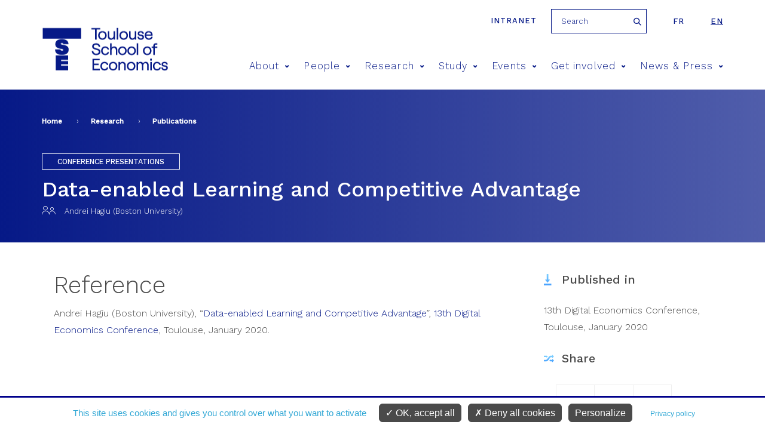

--- FILE ---
content_type: text/html; charset=utf-8
request_url: https://www.tse-fr.eu/publications/data-enabled-learning-and-competitive-advantage
body_size: 8958
content:
<meta name="facebook-domain-verification" content="f517f6bbnc6xpkqiof1wu7cxsqeqm7" />
<!DOCTYPE html>
<html  lang="en" dir="ltr" prefix="fb: https://ogp.me/ns/fb# og: https://ogp.me/ns#">
  <head>
    <meta charset="utf-8" />
<meta name="description" content="Andrei Hagiu (Boston University), “Data-enabled Learning and Competitive Advantage”, 13th Digital Economics Conference, Toulouse, January 2020." />
<meta name="generator" content="Drupal 7 (http://drupal.org)" />
<link rel="image_src" href="https://www.tse-fr.eu/sites/default/files/TSE/images/illustrations/tse-co.jpg" />
<link rel="canonical" href="https://www.tse-fr.eu/publications/data-enabled-learning-and-competitive-advantage" />
<link rel="shortlink" href="https://www.tse-fr.eu/node/119445" />
<meta property="og:site_name" content="TSE" />
<meta property="og:type" content="article" />
<meta property="og:url" content="https://www.tse-fr.eu/publications/data-enabled-learning-and-competitive-advantage" />
<meta property="og:title" content="Data-enabled Learning and Competitive Advantage" />
<meta property="og:description" content="Andrei Hagiu (Boston University), “Data-enabled Learning and Competitive Advantage”, 13th Digital Economics Conference, Toulouse, January 2020." />
<meta property="og:updated_time" content="2021-02-04T12:37:18+01:00" />
<meta property="og:image" content="https://www.tse-fr.eu/sites/default/files/TSE/images/illustrations/tse-co.jpg" />
<meta property="article:published_time" content="2019-12-10T16:10:01+01:00" />
<meta property="article:modified_time" content="2021-02-04T12:37:18+01:00" />
    <title>Data-enabled Learning and Competitive Advantage | TSE</title>
    <meta name="viewport" content="width=device-width, initial-scale=1.0, minimum-scale=1.0, maximum-scale=1.0,user-scalable=no"/>
    <meta name="facebook-domain-verification" content="f517f6bbnc6xpkqiof1wu7cxsqeqm7" />
    <link rel="icon" type="image/png" href="/favicon-96x96.png" sizes="96x96" />
    <link rel="icon" type="image/svg+xml" href="/favicon.svg" />
    <link rel="shortcut icon" href="/favicon.ico" />
    <link rel="apple-touch-icon" sizes="180x180" href="/apple-touch-icon.png" />
    <meta name="apple-mobile-web-app-title" content="TSE" />
    <link rel="manifest" href="/site.webmanifest" />
    <link href="https://fonts.googleapis.com/css?family=Roboto:300,400,700,900" rel="stylesheet">
    <link href="https://fonts.googleapis.com/css?family=Montserrat:300,400,500,600,700,900" rel="stylesheet">
    <link href="https://fonts.googleapis.com/css?family=Playfair+Display" rel="stylesheet">
    <link href="https://fonts.googleapis.com/css?family=Oswald:300,400,600,700" rel="stylesheet">
    <style>
@import url("https://www.tse-fr.eu/modules/aggregator/aggregator.css?t8ymnn");
@import url("https://www.tse-fr.eu/sites/all/modules/contrib/calendar/calendar/css/calendar_multiday.css?t8ymnn");
@import url("https://www.tse-fr.eu/modules/field/theme/field.css?t8ymnn");
@import url("https://www.tse-fr.eu/modules/poll/poll.css?t8ymnn");
@import url("https://www.tse-fr.eu/modules/search/search.css?t8ymnn");
@import url("https://www.tse-fr.eu/modules/user/user.css?t8ymnn");
@import url("https://www.tse-fr.eu/sites/all/modules/contrib/views/css/views.css?t8ymnn");
@import url("https://www.tse-fr.eu/sites/all/modules/contrib/ckeditor/css/ckeditor.css?t8ymnn");
</style>
<style>
@import url("https://www.tse-fr.eu/sites/all/modules/contrib/colorbox/styles/default/colorbox_style.css?t8ymnn");
@import url("https://www.tse-fr.eu/sites/all/modules/contrib/ctools/css/ctools.css?t8ymnn");
@import url("https://www.tse-fr.eu/sites/all/modules/contrib/panels/css/panels.css?t8ymnn");
@import url("https://www.tse-fr.eu/sites/all/modules/contrib/date/date_api/date.css?t8ymnn");
@import url("https://www.tse-fr.eu/modules/locale/locale.css?t8ymnn");
@import url("https://www.tse-fr.eu/sites/all/modules/contrib/ajax_loader/css/throbber-general.css?t8ymnn");
@import url("https://www.tse-fr.eu/sites/all/modules/contrib/ajax_loader/css/circle.css?t8ymnn");
</style>
<style>
@import url("https://www.tse-fr.eu/sites/all/themes/tse/css/lib/idangerous.swiper.css?t8ymnn");
@import url("https://www.tse-fr.eu/sites/all/themes/tse/css/lib/selectric.css?t8ymnn");
@import url("https://www.tse-fr.eu/sites/all/themes/tse/css/fonts-tse.css?t8ymnn");
@import url("https://www.tse-fr.eu/sites/all/themes/tse/css/styles.css?t8ymnn");
</style>
    <script src="//ajax.googleapis.com/ajax/libs/jquery/1.12.4/jquery.min.js"></script>
<script>window.jQuery || document.write("<script src='/sites/all/modules/contrib/jquery_update/replace/jquery/1.12/jquery.min.js'>\x3C/script>")</script>
<script src="https://www.tse-fr.eu/misc/jquery-extend-3.4.0.js?v=1.12.4"></script>
<script src="https://www.tse-fr.eu/misc/jquery-html-prefilter-3.5.0-backport.js?v=1.12.4"></script>
<script src="https://www.tse-fr.eu/misc/jquery.once.js?v=1.2"></script>
<script src="https://www.tse-fr.eu/misc/drupal.js?t8ymnn"></script>
<script src="https://www.tse-fr.eu/sites/all/modules/contrib/jquery_update/js/jquery_browser.js?v=0.0.1"></script>
<script src="https://www.tse-fr.eu/sites/all/modules/contrib/jquery_update/replace/ui/external/jquery.cookie.js?v=67fb34f6a866c40d0570"></script>
<script src="https://www.tse-fr.eu/sites/all/modules/contrib/jquery_update/replace/jquery.form/4/jquery.form.min.js?v=4.2.1"></script>
<script src="https://www.tse-fr.eu/misc/form-single-submit.js?v=7.102"></script>
<script src="https://www.tse-fr.eu/misc/ajax.js?v=7.102"></script>
<script src="https://www.tse-fr.eu/sites/all/modules/contrib/jquery_update/js/jquery_update.js?v=0.0.1"></script>
<script src="https://www.tse-fr.eu/sites/all/modules/contrib/entityreference/js/entityreference.js?t8ymnn"></script>
<script src="https://www.tse-fr.eu/sites/all/modules/custom/services/js/services.js?t8ymnn"></script>
<script src="https://www.tse-fr.eu/sites/all/modules/cc/webform_paypal/webform_paypal.js?t8ymnn"></script>
<script src="https://www.tse-fr.eu/sites/all/modules/contrib/colorbox/js/colorbox.js?t8ymnn"></script>
<script src="https://www.tse-fr.eu/sites/all/modules/contrib/colorbox/styles/default/colorbox_style.js?t8ymnn"></script>
<script src="https://www.tse-fr.eu/sites/all/modules/contrib/colorbox/js/colorbox_load.js?t8ymnn"></script>
<script src="https://www.tse-fr.eu/sites/all/modules/contrib/views/js/base.js?t8ymnn"></script>
<script src="https://www.tse-fr.eu/misc/progress.js?v=7.102"></script>
<script src="https://www.tse-fr.eu/sites/all/modules/contrib/views/js/ajax_view.js?t8ymnn"></script>
<script src="https://www.tse-fr.eu/sites/all/themes/tse/js/lib/modernizr.js?t8ymnn"></script>
<script src="https://www.tse-fr.eu/sites/all/themes/tse/js/lib/idangerous.swiper.min.js?t8ymnn"></script>
<script src="https://www.tse-fr.eu/sites/all/themes/tse/js/lib/jquery.hoverIntent.minified.js?t8ymnn"></script>
<script src="https://www.tse-fr.eu/sites/all/themes/tse/js/lib/jquery.selectric.min.js?t8ymnn"></script>
<script src="https://www.tse-fr.eu/sites/all/themes/tse/js/script.js?t8ymnn"></script>
<script>jQuery.extend(Drupal.settings, {"basePath":"\/","pathPrefix":"","setHasJsCookie":0,"ajaxPageState":{"theme":"tse","theme_token":"h5rYTn78enp0ZBgXenP72GTVa36lVNroyMJI9xq0hSI","jquery_version":"1.12","jquery_version_token":"ltNmNqbmsvo4-eGhpzWrjsCkPO-rCpUPKbcfTT-jylM","js":{"sites\/all\/modules\/contrib\/views_infinite_scroll\/views-infinite-scroll.js":1,"sites\/all\/modules\/contrib\/ajax_loader\/js\/ajax-loader.js":1,"\/\/ajax.googleapis.com\/ajax\/libs\/jquery\/1.12.4\/jquery.min.js":1,"0":1,"misc\/jquery-extend-3.4.0.js":1,"misc\/jquery-html-prefilter-3.5.0-backport.js":1,"misc\/jquery.once.js":1,"misc\/drupal.js":1,"sites\/all\/modules\/contrib\/jquery_update\/js\/jquery_browser.js":1,"sites\/all\/modules\/contrib\/jquery_update\/replace\/ui\/external\/jquery.cookie.js":1,"sites\/all\/modules\/contrib\/jquery_update\/replace\/jquery.form\/4\/jquery.form.min.js":1,"misc\/form-single-submit.js":1,"misc\/ajax.js":1,"sites\/all\/modules\/contrib\/jquery_update\/js\/jquery_update.js":1,"sites\/all\/modules\/contrib\/entityreference\/js\/entityreference.js":1,"sites\/all\/modules\/custom\/services\/js\/services.js":1,"sites\/all\/modules\/cc\/webform_paypal\/webform_paypal.js":1,"sites\/all\/modules\/contrib\/colorbox\/js\/colorbox.js":1,"sites\/all\/modules\/contrib\/colorbox\/styles\/default\/colorbox_style.js":1,"sites\/all\/modules\/contrib\/colorbox\/js\/colorbox_load.js":1,"sites\/all\/modules\/contrib\/views\/js\/base.js":1,"misc\/progress.js":1,"sites\/all\/modules\/contrib\/views\/js\/ajax_view.js":1,"sites\/all\/themes\/tse\/js\/lib\/modernizr.js":1,"sites\/all\/themes\/tse\/js\/lib\/idangerous.swiper.min.js":1,"sites\/all\/themes\/tse\/js\/lib\/jquery.hoverIntent.minified.js":1,"sites\/all\/themes\/tse\/js\/lib\/jquery.selectric.min.js":1,"sites\/all\/themes\/tse\/js\/script.js":1},"css":{"modules\/system\/system.base.css":1,"modules\/system\/system.menus.css":1,"modules\/system\/system.messages.css":1,"modules\/system\/system.theme.css":1,"modules\/aggregator\/aggregator.css":1,"sites\/all\/modules\/contrib\/calendar\/calendar\/css\/calendar_multiday.css":1,"modules\/comment\/comment.css":1,"modules\/field\/theme\/field.css":1,"modules\/node\/node.css":1,"modules\/poll\/poll.css":1,"modules\/search\/search.css":1,"modules\/user\/user.css":1,"sites\/all\/modules\/contrib\/views\/css\/views.css":1,"sites\/all\/modules\/contrib\/ckeditor\/css\/ckeditor.css":1,"sites\/all\/modules\/contrib\/colorbox\/styles\/default\/colorbox_style.css":1,"sites\/all\/modules\/contrib\/ctools\/css\/ctools.css":1,"sites\/all\/modules\/contrib\/panels\/css\/panels.css":1,"sites\/all\/modules\/contrib\/date\/date_api\/date.css":1,"modules\/locale\/locale.css":1,"sites\/all\/modules\/contrib\/ajax_loader\/css\/throbber-general.css":1,"sites\/all\/modules\/contrib\/ajax_loader\/css\/circle.css":1,"sites\/all\/themes\/zen\/system.base.css":1,"sites\/all\/themes\/zen\/system.menus.css":1,"sites\/all\/themes\/zen\/system.messages.css":1,"sites\/all\/themes\/zen\/system.theme.css":1,"sites\/all\/themes\/zen\/comment.css":1,"sites\/all\/themes\/zen\/node.css":1,"sites\/all\/themes\/tse\/css\/lib\/idangerous.swiper.css":1,"sites\/all\/themes\/tse\/css\/lib\/selectric.css":1,"sites\/all\/themes\/tse\/css\/fonts-tse.css":1,"sites\/all\/themes\/tse\/css\/styles.css":1}},"colorbox":{"opacity":"0.85","current":"{current} of {total}","previous":"\u00ab Prev","next":"Next \u00bb","close":"Close","maxWidth":"98%","maxHeight":"98%","fixed":true,"mobiledetect":true,"mobiledevicewidth":"480px","file_public_path":"\/sites\/default\/files","specificPagesDefaultValue":"admin*\nimagebrowser*\nimg_assist*\nimce*\nnode\/add\/*\nnode\/*\/edit\nprint\/*\nprintpdf\/*\nsystem\/ajax\nsystem\/ajax\/*"},"better_exposed_filters":{"views":{"contact_en_reference":{"displays":{"block":{"filters":[]}}},"bloc_infos_reference":{"displays":{"block_9":{"filters":[]}}},"objet_oai_header":{"displays":{"block_tpl":{"filters":[]}}},"bloc_partenaires":{"displays":{"block":{"filters":[]}}},"references_objets_oai":{"displays":{"block_com_list":{"filters":[]},"block_4":{"filters":[]}}}}},"urlIsAjaxTrusted":{"\/publications\/data-enabled-learning-and-competitive-advantage":true,"\/views\/ajax":true},"views":{"ajax_path":"\/views\/ajax","ajaxViews":{"views_dom_id:6737ac33cff7a22b7a445d7c8dc5ea01":{"view_name":"references_objets_oai","view_display_id":"block_com_list","view_args":"119445","view_path":"node\/119445","view_base_path":"research\/publications","view_dom_id":"6737ac33cff7a22b7a445d7c8dc5ea01","pager_element":0},"views_dom_id:47ee588581155c3638069185e5f23021":{"view_name":"references_objets_oai","view_display_id":"block_4","view_args":"119445","view_path":"node\/119445","view_base_path":"research\/publications","view_dom_id":"47ee588581155c3638069185e5f23021","pager_element":0}}},"views_infinite_scroll":{"img_path":"https:\/\/www.tse-fr.eu\/sites\/all\/modules\/contrib\/views_infinite_scroll\/images\/ajax-loader.gif","scroll_threshold":200},"ajaxThrobber":{"markup":"\u003Cdiv class=\u0022ajax-throbber sk-circle\u0022\u003E\n              \u003Cdiv class=\u0022sk-circle1 sk-child\u0022\u003E\u003C\/div\u003E\n              \u003Cdiv class=\u0022sk-circle2 sk-child\u0022\u003E\u003C\/div\u003E\n              \u003Cdiv class=\u0022sk-circle3 sk-child\u0022\u003E\u003C\/div\u003E\n              \u003Cdiv class=\u0022sk-circle4 sk-child\u0022\u003E\u003C\/div\u003E\n              \u003Cdiv class=\u0022sk-circle5 sk-child\u0022\u003E\u003C\/div\u003E\n              \u003Cdiv class=\u0022sk-circle6 sk-child\u0022\u003E\u003C\/div\u003E\n              \u003Cdiv class=\u0022sk-circle7 sk-child\u0022\u003E\u003C\/div\u003E\n              \u003Cdiv class=\u0022sk-circle8 sk-child\u0022\u003E\u003C\/div\u003E\n              \u003Cdiv class=\u0022sk-circle9 sk-child\u0022\u003E\u003C\/div\u003E\n              \u003Cdiv class=\u0022sk-circle10 sk-child\u0022\u003E\u003C\/div\u003E\n              \u003Cdiv class=\u0022sk-circle11 sk-child\u0022\u003E\u003C\/div\u003E\n              \u003Cdiv class=\u0022sk-circle12 sk-child\u0022\u003E\u003C\/div\u003E\n            \u003C\/div\u003E","hideAjaxMessage":1}});</script>

    <script type="text/javascript"
            src="https://www.tse-fr.eu/sites/all/modules/custom/cc_rgpd/js/tarteaucitron/tarteaucitron.js"></script>
    <script type="text/javascript">
      tarteaucitron.init({
        "privacyUrl": "/legal-information", /* Privacy policy url */

        "hashtag": "#cookie", /* Open the panel with this hashtag */
        "cookieName": "tarteaucitron", /* Cookie name */

        "orientation": "bottom", /* Banner position (top - bottom) */

        "groupServices": false, /* Group services by category */

        "showAlertSmall": false, /* Show the small banner on bottom right */
        "cookieslist": false, /* Show the cookie list */

        "closePopup": false, /* Show a close X on the banner */

        "showIcon": false, /* Show cookie icon to manage cookies */
        //"iconSrc": "", /* Optionnal: URL or base64 encoded image */
        "iconPosition": "BottomRight", /* BottomRight, BottomLeft, TopRight and TopLeft */

        "adblocker": false, /* Show a Warning if an adblocker is detected */

        "DenyAllCta" : true, /* Show the deny all button */
        "AcceptAllCta" : true, /* Show the accept all button when highPrivacy on */
        "highPrivacy": true, /* HIGHLY RECOMMANDED Disable auto consent */

        "handleBrowserDNTRequest": false, /* If Do Not Track == 1, disallow all */

        "removeCredit": true, /* Remove credit link */
        "moreInfoLink": true, /* Show more info link */

        "useExternalCss": false, /* If false, the tarteaucitron.css file will be loaded */
        "useExternalJs": false, /* If false, the tarteaucitron.js file will be loaded */

        //"cookieDomain": ".my-multisite-domaine.fr", /* Shared cookie for multisite */

        "readmoreLink": "", /* Change the default readmore link */

        "mandatory": true, /* Show a message about mandatory cookies */
      });

      // Matomo
      tarteaucitron.user.matomoId = 1;
      tarteaucitron.user.matomoHost = "https://tsefr.matomo.cloud/";
      //tarteaucitron.user.matomoHost = 'https://iast.matomo.cloude/';

            tarteaucitron.user.matomoSecId = 19;
      
      //Facebook
      tarteaucitron.user.facebookpixelId = '4504764012896974'; //'203092126865444' //le deuxième (plus ancien) est-il à mettre aussi ?
      tarteaucitron.user.facebookpixelMore = function () { /* add here your optionnal facebook pixel function */ };

      //Linkedin
      tarteaucitron.user.linkedininsighttag = '2236097'; //'2013668' //le deuxième (plus ancien) est-il à mettre aussi ?

      (tarteaucitron.job = tarteaucitron.job || []).push('youtube', 'facebookpixel', 'linkedininsighttag', 'matomo');
    </script>
  </head>
  <body class="html not-front not-logged-in no-sidebars page-node page-node- page-node-119445 node-type-oai-objet i18n-en section-publications" >
    <div class="filter-hover"></div>
          <p class="skip-link__wrapper">
        <a href="#main-menu"
           class="skip-link visually-hidden visually-hidden--focusable"
           id="skip-link">Jump to navigation        </a>
      </p>
            

<header class="header" role="banner">

    <div class="center-wrap">
      <a href="https://tsefr.sharepoint.com/SitePages/Accueil.aspx"
         class="header-link"
         title="intranet"
         target="_blank"
         rel="nofollow"
      >Intranet</a>
              <form class="search-block-form" action="/publications/data-enabled-learning-and-competitive-advantage" method="post" id="search-block-form--2" accept-charset="UTF-8"><div><div class="container-inline">
      <h2 class="element-invisible">Search form</h2>
    <div class="form-item form-type-textfield form-item-search-block-form">
  <label class="element-invisible" for="edit-search-block-form--4">Search </label>
 <input title="Enter the terms you wish to search for." placeholder="Search" type="text" id="edit-search-block-form--4" name="search_block_form" value="" size="15" maxlength="128" class="form-text" />
</div>
<div class="form-actions form-wrapper" id="edit-actions--2"><input type="submit" id="edit-submit--2" name="op" value="Search" class="form-submit" /></div><input type="hidden" name="form_build_id" value="form-IGe0_ciQSjyuII5IiWOim-_Dt_1dEfK4X7_9_h8s8Vo" />
<input type="hidden" name="form_id" value="search_block_form" />
</div>
</div></form>            

<ul class="language-switcher-locale-url"><li class="fr first"><a href="/fr/publications/data-enabled-learning-and-competitive-advantage" class="language-link" xml:lang="fr">fr</a></li>
<li class="en last active"><a href="/publications/data-enabled-learning-and-competitive-advantage?lang=en" class="language-link active" xml:lang="en">en</a></li>
</ul>    </div>

    <div class="center-wrap">
      <a href="/" title="Home"
         rel="home" class="logo"><img
                  src="/sites/all/themes/tse/images/site/logo-tse.png"
                  alt="Home"/></a>

      <span class="menu-mobile">
          <span>&nbsp;</span>
      </span>

      <!--      menu principal-->
      <nav class="main-menu">
    <ul>
                    <li><a href="/about-8" title="About">About<span class="icon icon-arrow-bottom"></span></a>
                                <div>
                                        <h2>About</h2>
                    <ul>
                                                <li><a href="/about"><span class="icon icon-pipe"></span> Living economics</a></li>
                                                <li><a href="https://www.tse-fr.eu/about?lang=en&qt-embed_generic_tabs=1#qt-embed_generic_tabs"><span class="icon icon-pipe"></span> Vision</a></li>
                                                <li><a href="https://www.tse-fr.eu/about?lang=en&qt-embed_generic_tabs=2#qt-embed_generic_tabs"><span class="icon icon-pipe"></span> Governance</a></li>
                                                <li><a href="/eur-chess-TSE"><span class="icon icon-pipe"></span> EUR CHESS Challenges in Economics and Quantitative Social Sciences</a></li>
                                                <li><a href="https://www.tse-fr.eu/about?qt-embed_generic_tabs=3#qt-embed_generic_tabs"><span class="icon icon-pipe"></span> Research</a></li>
                                                <li><a href="https://www.tse-fr.eu/about?qt-embed_generic_tabs=4#qt-embed_generic_tabs"><span class="icon icon-pipe"></span> Education</a></li>
                                                <li><a href="https://www.tse-fr.eu/about?qt-embed_generic_tabs=5#qt-embed_generic_tabs"><span class="icon icon-pipe"></span> Partnerships</a></li>
                                                <li><a href="https://www.tse-fr.eu/about?qt-embed_generic_tabs=6#qt-embed_generic_tabs"><span class="icon icon-pipe"></span> Our donors</a></li>
                                                <li><a href="https://www.tse-fr.eu/about?qt-embed_generic_tabs=7#qt-embed_generic_tabs"><span class="icon icon-pipe"></span> History</a></li>
                                                <li><a href="https://www.tse-fr.eu/about?lang=en&qt-embed_generic_tabs=8#qt-embed_generic_tabs"><span class="icon icon-pipe"></span> CARE anti-harassment committee</a></li>
                                            </ul>
                </div>
                            </li>
                    <li><a href="/people" title="People">People<span class="icon icon-arrow-bottom"></span></a>
                                <div>
                                            <img src="https://www.tse-fr.eu/sites/default/files/styles/main_menu_image/public/menuimage/2022_tse_group_picture.jpg?itok=7yjLQ9wD" />
                                        <h2>People</h2>
                    <ul>
                                                <li><a href="/people/1777/-1/-1"><span class="icon icon-pipe"></span> Faculty</a></li>
                                                <li><a href="/people/32410/-1/-1"><span class="icon icon-pipe"></span> Affiliated Faculty</a></li>
                                                <li><a href="/people/86109/-1/-1"><span class="icon icon-pipe"></span> Associate Faculty</a></li>
                                                <li><a href="/people/32414/-1/-1"><span class="icon icon-pipe"></span> Visitors</a></li>
                                                <li><a href="/people/86110/-1/-1"><span class="icon icon-pipe"></span> Post-Docs, Engineers and Assistants</a></li>
                                                <li><a href="/people/32411/-1/-1"><span class="icon icon-pipe"></span> PhD Students</a></li>
                                                <li><a href="/people/32412/-1/-1"><span class="icon icon-pipe"></span> Staff</a></li>
                                            </ul>
                </div>
                            </li>
                    <li><a href="/solving-key-economic-and-social-issues" title="Research">Research<span class="icon icon-arrow-bottom"></span></a>
                                <div>
                                            <img src="https://www.tse-fr.eu/sites/default/files/styles/main_menu_image/public/menuimage/chercheurs_tse_28_0.jpg?itok=b0pbGT1L" />
                                        <h2>Research</h2>
                    <ul>
                                                <li><a href="/academic-groups"><span class="icon icon-pipe"></span> Academic groups</a></li>
                                                <li><a href="/groups/department-economics"><span class="icon icon-pipe"></span> Department of Economics</a></li>
                                                <li><a href="https://www.tse-fr.eu/department-mathematics-and-statistics"><span class="icon icon-pipe"></span> Department of Mathematics and Statistics</a></li>
                                                <li><a href="/department-social-and-behavioral-sciences"><span class="icon icon-pipe"></span> Department of Social and Behavioral Sciences</a></li>
                                                <li><a href="/catalogue-publication-abstracts"><span class="icon icon-pipe"></span> Catalogue of TSE publication abstracts</a></li>
                                                <li><a href="/research/publications"><span class="icon icon-pipe"></span> Publications</a></li>
                                                <li><a href="https://www.tse-fr.eu/tsepartnership?qt-embed_generic_tabs=2#qt-embed_generic_tabs"><span class="icon icon-pipe"></span> Thematic Centers</a></li>
                                                <li><a href="/research-projects"><span class="icon icon-pipe"></span> Grants & funding</a></li>
                                                <li><a href="/job-market"><span class="icon icon-pipe"></span> Job market</a></li>
                                                <li><a href="/tse-lab"><span class="icon icon-pipe"></span> TSE Lab</a></li>
                                                <li><a href="/data-computing-center"><span class="icon icon-pipe"></span> Data & Computing Center</a></li>
                                                <li><a href="/tsepartnership"><span class="icon icon-pipe"></span> Research Partnerships</a></li>
                                                <li><a href="/libraries-tse"><span class="icon icon-pipe"></span> Libraries</a></li>
                                            </ul>
                </div>
                            </li>
                    <li><a href="/study-tse" title="Study">Study<span class="icon icon-arrow-bottom"></span></a>
                                <div>
                                            <img src="https://www.tse-fr.eu/sites/default/files/styles/main_menu_image/public/menuimage/34614005665_7107abd6fd_k_0.jpg?itok=747GxgYd" />
                                        <h2>Study</h2>
                    <ul>
                                                <li><a href="/admissions"><span class="icon icon-pipe"></span> Admissions</a></li>
                                                <li><a href="/undergraduate-program"><span class="icon icon-pipe"></span> Undergraduate</a></li>
                                                <li><a href="/master-in-economics"><span class="icon icon-pipe"></span> Graduate / Masters</a></li>
                                                <li><a href="/doctoral-program"><span class="icon icon-pipe"></span> PhD program</a></li>
                                                <li><a href="https://www.tse-fr.eu/doctoral-program?qt-embed_generic_tabs=1#qt-embed_generic_tabs"><span class="icon icon-pipe"></span> PhD Placement</a></li>
                                                <li><a href="/executive-education"><span class="icon icon-pipe"></span> Executive Education</a></li>
                                                <li><a href="/toulouse-summer-school-quantitative-social-sciences"><span class="icon icon-pipe"></span> Summer School</a></li>
                                                <li><a href="/international"><span class="icon icon-pipe"></span> International</a></li>
                                                <li><a href="/campus"><span class="icon icon-pipe"></span> Campus / Student Life</a></li>
                                                <li><a href="/careers"><span class="icon icon-pipe"></span> Careers</a></li>
                                                <li><a href="/studying-abroad-and-gap-year"><span class="icon icon-pipe"></span> Studying abroad & Gap year</a></li>
                                                <li><a href="/school-administration"><span class="icon icon-pipe"></span> School Administration</a></li>
                                                <li><a href="/alumni"><span class="icon icon-pipe"></span> Alumni</a></li>
                                                <li><a href="/job-market-candidates-tse"><span class="icon icon-pipe"></span> Job Market Candidates</a></li>
                                                <li><a href="/chat-our-students"><span class="icon icon-pipe"></span> Chat with our students</a></li>
                                            </ul>
                </div>
                            </li>
                    <li><a href="/events/conferences" title="Events">Events<span class="icon icon-arrow-bottom"></span></a>
                                <div>
                                            <img src="https://www.tse-fr.eu/sites/default/files/styles/main_menu_image/public/menuimage/conference.jpg?itok=BN0HZb44" />
                                        <h2>Events</h2>
                    <ul>
                                                <li><a href="/events/conferences"><span class="icon icon-pipe"></span> Conferences</a></li>
                                                <li><a href="/events/seminars"><span class="icon icon-pipe"></span> Talks</a></li>
                                                <li><a href="/tse-prizes"><span class="icon icon-pipe"></span> TSE Prizes</a></li>
                                                <li><a href="https://www.tse-fr.eu/sites/default/files/TSE/documents/doc/visiteurs/planning.visiteurs.pdf"><span class="icon icon-pipe"></span> Weekly Visitors</a></li>
                                                <li><a href="/futurapolis-planete"><span class="icon icon-pipe"></span> Futurapolis Planète</a></li>
                                            </ul>
                </div>
                            </li>
                    <li><a href="/get-involved" title="Get involved">Get involved<span class="icon icon-arrow-bottom"></span></a>
                                <div>
                                            <img src="https://www.tse-fr.eu/sites/default/files/styles/main_menu_image/public/menuimage/conference_forum.jpg?itok=EH-uhOqs" />
                                        <h2>Get involved</h2>
                    <ul>
                                                <li><a href="/campaign"><span class="icon icon-pipe"></span> Giving to TSE</a></li>
                                                <li><a href="/information-employers"><span class="icon icon-pipe"></span> Information for employers</a></li>
                                                <li><a href="https://alumni.tse-fr.eu"><span class="icon icon-pipe"></span> Alumni relations</a></li>
                                                <li><a href="/executive-education"><span class="icon icon-pipe"></span> Executive Education</a></li>
                                                <li><a href="/tse-p-historical-background"><span class="icon icon-pipe"></span> TSE-P Historical background</a></li>
                                            </ul>
                </div>
                            </li>
                    <li><a href="/news-and-press" title="News & Press">News & Press<span class="icon icon-arrow-bottom"></span></a>
                                <div>
                                        <h2>News & Press</h2>
                    <ul>
                                                <li><a href="/debate/all"><span class="icon icon-pipe"></span> Debate</a></li>
                                                <li><a href="/news/all"><span class="icon icon-pipe"></span> All news</a></li>
                                                <li><a href="/media/documents"><span class="icon icon-pipe"></span> Media/Press</a></li>
                                                <li><a href="/tse-mag"><span class="icon icon-pipe"></span> Magazines</a></li>
                                                <li><a href="/TSE-activity-reports"><span class="icon icon-pipe"></span> Activity reports</a></li>
                                                <li><a href="/headline-research/all"><span class="icon icon-pipe"></span> Headline Research</a></li>
                                                <li><a href="/tse-newsletters"><span class="icon icon-pipe"></span> Newsletters</a></li>
                                            </ul>
                </div>
                            </li>
            </ul>
</nav>
        <!--      recherche-->

              </div>
</header>
<section>
  <div class="bloc-titre">
      <div class="center-wrap">
      <!--  -->        <nav class="breadcrumb" role="navigation"><h2 class="breadcrumb__title">You are here</h2><ol class="breadcrumb__list"><li class="breadcrumb__item"><a href="/">Home</a><span class="breadcrumb__separator"> › </span></li><li class="breadcrumb__item"><a href="/solving-key-economic-and-social-issues">Research</a><span class="breadcrumb__separator"> › </span></li><li class="breadcrumb__item"><a href="/research/publications" class="active">Publications</a></li></ol></nav>      <!--    <a href="#skip-link" class="visually-hidden visually-hidden--focusable" id="main-content">Back to top</a>-->
      <!--  -->                  <div class="region region-after-title">
    <div class="block block-views first last odd" id="block-views-objet-oai-header-block-tpl">

      
  <div class="view view-objet-oai-header view-id-objet_oai_header view-display-id-block_tpl view-dom-id-38b19edf689848d078faa74bcf32bd1d">
        
  
  
      <div class="view-content">
      <!--  <div-->    <div class="b-oai">
    <p class="type">Conference presentations</p>
    
    <h1>Data-enabled Learning and Competitive Advantage</h1>
    
  
    <p class="authors"><i class="icon icon-avatar"></i><i class="icon icon-avatar"></i><a class="mods-link-name mods-role-spk no-link"><span><span class="mods-namepart-given">Andrei</span> <span class="mods-namepart-family">Hagiu</span></span></a> (Boston University)
</p>
    
<!--  --><!--  <p class="pere">--><!--</p>-->
<!--  --><!--  -->
<!--  --><!--  --><!--  --><!--  -->
<!--  --><!--  --><!--  --><!--  -->
<!--  <div class="spacer"> </div> -->
</div>
<!--  </div>-->
    </div>
  
  
  
  
  
  
</div>
</div>
  </div>
      </div>
  </div>
    
<!--  -->        


<article>
        <div class="center-wrap">
        <div class="col">
                              <h2>Reference</h2><p class="mods-reference"><span class="mods-contributors-primary"><a class="mods-link-name mods-role-spk no-link"><span><span class="mods-namepart-given">Andrei</span> <span class="mods-namepart-family">Hagiu</span></span></a> (Boston University)</span>, <span class="mods-quoted-title">&ldquo;<a class="mods-link-item" href="/publications/data-enabled-learning-and-competitive-advantage" id="nid-119445"><span><span class="mods-title">Data-enabled Learning and Competitive Advantage</span></span></a>&rdquo;</span>, <span class="mods-unquoted-title"><a class="mods-link-item" href="/conferences/2020-13th-digital-economics-conference" id="nid-117792"><span><span class="mods-title">13th Digital Economics Conference</span></span></a></span>, <span class="mods-place">Toulouse</span>, <span class="mods-date-issued">January 2020</span>.</p>

          <div class="view view-references-objets-oai view-id-references_objets_oai view-display-id-block_com_list communications view-dom-id-6737ac33cff7a22b7a445d7c8dc5ea01">
        
  
  
  
  
  
  
  
  
</div><div class="view view-references-objets-oai view-id-references_objets_oai view-display-id-block_4 communications view-dom-id-47ee588581155c3638069185e5f23021">
        
  
  
  
      <ul class="pager pager--infinite-scroll pager--infinite-scroll-auto">
  <li class="pager__item">
      </li>
</ul>
  
  
  
  
  
</div>        </div>
        <div class="col">
          
                    <div class="b-infos reference">
            <h2>Published in</h2>
            <p>13th Digital Economics Conference, <span class="mods-place">Toulouse</span>, <span class="mods-date-issued">January 2020</span></p>
          </div>
          
            <div class="b-infos social">
                <h2>Share</h2>
                <ul>
                        <ul>
      <li><a href="#"
             onclick="window.open('https://bsky.app/intent/compose?text=Data-enabled+Learning+and+Competitive+Advantage+https%3A%2F%2Fwww.tse-fr.eu%2Fpublications%2Fdata-enabled-learning-and-competitive-advantage' ,'bsky-share-dialog','width=626,height=436');return false;"
             title="Bluesky"><span class="icon icon-Bluesky"></span></a></li>
      <li><a href="#"
	     onclick="window.open('https://threads.net/intent/post?text=Data-enabled+Learning+and+Competitive+Advantage+https%3A%2F%2Fwww.tse-fr.eu%2Fpublications%2Fdata-enabled-learning-and-competitive-advantage' ,'threads-share-dialog','width=626,height=436');return false;"
             title="Threads"><span class="icon icon-Threads"></span></a></li>
      <li><a href="#"
             onclick="window.open('https://www.linkedin.com/shareArticle?url=https%3A%2F%2Fwww.tse-fr.eu%2Fpublications%2Fdata-enabled-learning-and-competitive-advantage&mini=true&title=Data-enabled+Learning+and+Competitive+Advantage' ,'likedin-share-dialog','width=626,height=436');return false;"
             title="Linkedin"><span class="icon icon-linkedin"></span></a></li>
          </ul>

                    </ul>
            </div>
        </div>
      </div>
</article>  

    
</section>


<footer>
    <!--      menu secondaire-->
    
    <div class="content">
        <h3>Contacts</h3>
        <div class="col">
                        <p class="map"><a href="https://goo.gl/maps/4CRmeZ5oPyWJDMjg7"><i class="icon icon-marker"></i> Access Map</a></p>
                                      <p>
	Education: +33(0)5 61 63 36 90 / +33(0)5 61 63 35 29<br />
	Research: +33(0)5 61 12 85 89
</p>
                        <br /><a href="/contact-us" class="btn">Contact us</a>
        </div>
        <div class="col">
            <p>
	Toulouse School of Economics<br />
	1, Esplanade de l'Université<br />
	31080 Toulouse Cedex 06<br />
	FRANCE
</p>
        </div>
        <br />
        <div class="view view-bloc-partenaires view-id-bloc_partenaires view-display-id-block view-dom-id-c0e893f17a422d0550990274a29f36cb">
        
  
  
      <div class="view-content">
      <div class="item-list">    <ul>          <li class="">  
          <a href='https://www.gouvernement.fr/' target='_blank'><img src="https://www.tse-fr.eu/sites/default/files/styles/image_partenaire/public/partenaires/images/1024px-republique-francaise-logo.svg_.png?itok=ZRHZf6jn" width="70" height="70" alt="" /></a>  </li>
          <li class="">  
          <a href='http://www.ut-capitole.fr/' target='_blank'><img src="https://www.tse-fr.eu/sites/default/files/styles/image_partenaire/public/partenaires/images/logo_utcapitole_carre_rvb_9_9cm_144pp_0.jpg?itok=R9jPy-Oi" width="70" height="70" alt="" /></a>  </li>
          <li class="">  
          <a href='http://www.cnrs.fr/' target='_blank'><img src="https://www.tse-fr.eu/sites/default/files/styles/image_partenaire/public/partenaires/images/cnrs_bleu.png?itok=vxgr_SO0" width="70" height="70" alt="cnrs" /></a>  </li>
          <li class="">  
          <a href='http://www.inra.fr/' target='_blank'><img src="https://www.tse-fr.eu/sites/default/files/styles/image_partenaire/public/partenaires/images/logo-inrae_transparent_002.png?itok=MPj_dmH1" width="70" height="70" alt="" /></a>  </li>
          <li class="">  
          <a href='https://www.enseignementsup-recherche.gouv.fr/pid24578/investissements-d-avenir.html' target='_blank'><img src="https://www.tse-fr.eu/sites/default/files/styles/image_partenaire/public/partenaires/images/600px-logo-investir_lavenir.png?itok=0nAxRvEN" width="70" height="70" alt="" /></a>  </li>
          <li class="">  
          <a href='https://www.enseignementsup-recherche.gouv.fr/fr/investissements-avenir' target='_blank'><img src="https://www.tse-fr.eu/sites/default/files/styles/image_partenaire/public/partenaires/images/logotype-rouge-bleu_1.png?itok=2YsART9T" width="70" height="70" alt="france 2030" /></a>  </li>
      </ul></div>    </div>
  
  
  
  
  
  
</div>                <!--    menu tout en bas en ligne-->
        <ul class="menu footer-front-menu"><li class="menu__item is-leaf first leaf"><a href="/access" class="menu__link">Access</a></li>
<li class="menu__item is-leaf leaf"><a href="/news/all" class="menu__link">All news</a></li>
<li class="menu__item is-leaf leaf"><a href="/recruitment" class="menu__link">Recruitment</a></li>
<li class="menu__item is-leaf leaf"><a href="/tse-building" class="menu__link">TSE Building</a></li>
<li class="menu__item is-leaf leaf"><a href="/faq" class="menu__link">FAQ</a></li>
<li class="menu__item is-leaf leaf"><a href="https://www.tse-fr.eu/publications/data-enabled-learning-and-competitive-advantage#cookie" class="menu__link">Cookies management</a></li>
<li class="menu__item is-leaf last leaf"><a href="/legal-information" class="menu__link">Legal information</a></li>
</ul>    </div>

    <ul class="social-link">
        <li><a href="https://www.threads.net/@tse_toulouse" target="_blank"><i class="icon icon-Threads"></i>Threads</a></li>
        <li><a href="https://bsky.app/profile/tse-fr.eu" target="_blank"><i class="icon icon-Bluesky"></i>Bluesky</a></li>
        <li><a href="https://www.flickr.com/photos/125305412@N02/collections" target="_blank"><i class="icon icon-flickr"></i>Flickr</a></li>
        <li><a href="https://www.youtube.com/user/TSECHANNEL" target="_blank"><i class="icon icon-youtube"></i>Youtube</a></li>
        <li><a href="https://www.linkedin.com/company/toulouse-school-of-economics" target="_blank"><i class="icon icon-linkedin"></i>Linkedin</a></li>
        <li><a href="https://www.instagram.com/tse_toulouse/" target="_blank"><i class="icon icon-instagram"></i>Instagram</a></li>
        <li><a href="https://www.tiktok.com/@toulouseschooleconomics" target="_blank"><i class="icon icon-logo-tiktok"></i>Tik-Tok</a></li>
    </ul>
</footer>
<!-- <script src="https://www.paypal.com/sdk/js?client-id=sb&currency=EUR"></script>
<script>
paypal.Buttons({
    createOrder: function(data, actions) {
        // Set up the transaction
        return actions.order.create({
            purchase_units: [{
                amount: {
                    value: '2'
                }
            }]
        });
    }
}).render('.webform-paypal-form');
</script> -->


    <script src="https://www.tse-fr.eu/sites/all/modules/contrib/views_infinite_scroll/views-infinite-scroll.js?t8ymnn"></script>
<script src="https://www.tse-fr.eu/sites/all/modules/contrib/ajax_loader/js/ajax-loader.js?t8ymnn"></script>
  </body>
</html>
